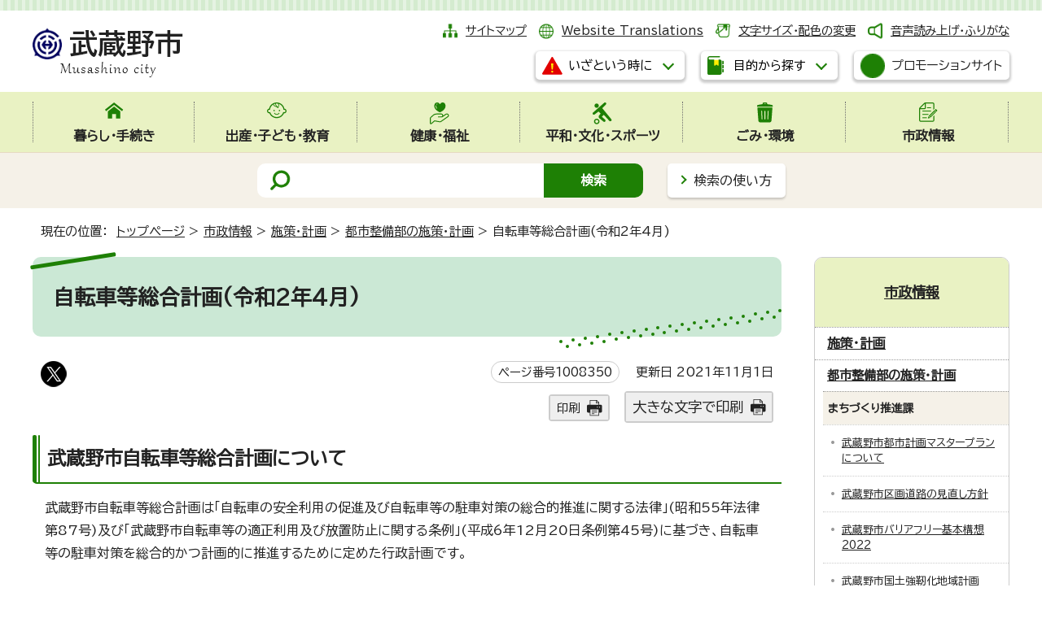

--- FILE ---
content_type: text/html
request_url: https://www.city.musashino.lg.jp/shiseijoho/shisaku_keikaku/toshiseibibu_shisaku_keikaku/1008350.html
body_size: 10350
content:
<!DOCTYPE html>
<html lang="ja">
<head prefix="og: http://ogp.me/ns# fb: http://ogp.me/ns/fb# article: http://ogp.me/ns/article#">
<meta charset="UTF-8">
<!-- Google tag (gtag.js) -->
<script async src="https://www.googletagmanager.com/gtag/js?id=G-5TZC6WRQNT"></script>
<script>
window.dataLayer = window.dataLayer || [];
function gtag(){dataLayer.push(arguments);}
gtag('js', new Date());

gtag('config', 'G-5TZC6WRQNT');
gtag('config', 'G-CHBGC9H3HM');
</script>
<script type="text/javascript">
(function(c,l,a,r,i,t,y){
c[a]=c[a]||function(){(c[a].q=c[a].q||[]).push(arguments)};
t=l.createElement(r);t.async=1;t.src="https://www.clarity.ms/tag/"+i;
y=l.getElementsByTagName(r)[0];y.parentNode.insertBefore(t,y);
})(window, document, "clarity", "script", "s3vg6oruy6");
</script>
<meta name="viewport" content="width=device-width,initial-scale=1.0,minimum-scale=1.0,maximum-scale=2.0,user-scalable=yes,viewport-fit-cover">
<title>自転車等総合計画(令和2年4月)｜武蔵野市公式ホームページ</title>
<meta name="keywords" content="武蔵野市,むさしの,Musashino">
<meta name="google-site-verification" content="4myqQYyCtnNybRjUKphkqBmCI1lmruTR9uqUsDfqVCc">
<!--[if lt IE 9]>
<script src="../../../_template_/_site_/_default_/_res/js/html5shiv-printshiv.min.js"></script>
<![endif]-->
<!-- ///// delete from here for internal contents ///// -->
<meta property="og:title" content="自転車等総合計画(令和2年4月)｜武蔵野市公式ホームページ">
<meta property="og:type" content="article">
<meta property="og:description" content="">
<meta property="og:url" content="https://www.city.musashino.lg.jp/shiseijoho/shisaku_keikaku/toshiseibibu_shisaku_keikaku/1008350.html">
<meta name="twitter:card" content="summary">
<meta name="twitter:site" content="@musashino_hope">
<meta property="og:image" content="https://www.city.musashino.lg.jp/_template_/_site_/_default_/_res/images/sns/ogimage.png">
<meta property="og:site_name" content="武蔵野市公式ホームページ">
<meta property="og:locale" content="ja_JP">
<!-- ///// delete up here for internal contents ///// -->
<meta name="meta-pankuzu" content="トップページ→市政情報→施策・計画→都市整備部の施策・計画→">
<meta name="modified_date" content="2021年11月1日">
<script src="../../../_template_/_site_/_default_/_res/js/jquery-3.5.1.min.js"></script>
<script>
//<!--
var FI = {};
FI.jQuery = jQuery.noConflict(true);
FI.smpcss = "../../../_template_/_site_/_default_/_res/design/default_smp.css?z";
FI.smpcss2 = "../../../_template_/_site_/_default_/_res/dummy.css";
//-->
</script>
<script src="../../../_template_/_site_/_default_/_res/js/smp.js?z"></script>
<script src="../../../_template_/_site_/_default_/_res/js/common.js" defer></script>
<script src="../../../_template_/_site_/_default_/_res/js/pagetop_fade.js" defer></script>
<script src="../../../_template_/_site_/_default_/_res/js/over.js" async></script>
<script src="../../../_template_/_site_/_default_/_res/js/articleall.js?z" async></script>
<script src="../../../_template_/_site_/_default_/_res/js/dropdown_menu.js?z" defer></script>
<script type="text/javascript">
//<!--
FI.musashino_info_data = {};
musashino_info = function(json) {
FI.musashino_info_data = json;
}
//-->
</script>
<script src="https://www.city.musashino.lg.jp/musasino_info.js"></script>
<script src="../../../_template_/_site_/_default_/_res/js/musasino_topics.js" defer></script>
<script src="../../../_template_/_site_/_default_/_res/js/topics_menu_auto.js" defer></script>
<script src="../../../_template_/_site_/_default_/_res/js/init.js"></script>
<script src="../../../_template_/_site_/_default_/_res/js/fm_util.js" async></script>
<link id="cmncss" href="../../../_template_/_site_/_default_/_res/design/default.css?z" rel="stylesheet" type="text/css" class="pconly">
<link id="printcss" href="../../../_template_/_site_/_default_/_res/print_dummy.css" rel="stylesheet" type="text/css" class="pconly">
<link id="bgcss" href="../../../_template_/_site_/_default_/_res/dummy.css" rel="stylesheet" type="text/css">
<script>
//<!--
var bgcss1 = "../../../_template_/_site_/_default_/_res/a.css";
var bgcss2 = "../../../_template_/_site_/_default_/_res/b.css";
var bgcss3 = "../../../_template_/_site_/_default_/_res/c.css";
var bgcss4 = "../../../_template_/_site_/_default_/_res/dummy.css";
// -->
</script>
<link rel="preconnect" href="https://fonts.googleapis.com">
<link rel="preconnect" href="https://fonts.gstatic.com" crossorigin>
<link href="https://fonts.googleapis.com/css2?family=BIZ+UDPGothic&display=swap" rel="stylesheet">
<script src="https://server4.musashino.ficsc.jp/musashino/pages/template/include/js/jquery.min.js"></script>
<script src="https://server4.musashino.ficsc.jp/musashino/pages/template/include/js/jquery_suggest.js"></script>
<script>
//<!--
var qzcjQuery = jQuery.noConflict(true);
//-->
</script>
<link href="https://server4.musashino.ficsc.jp/musashino/pages/template/include/css/suggest.css" rel="stylesheet" type="text/css">
<script>
//<!--
qzcjQuery(
function(){
qzcjQuery("#key").suggest(
"https://server4.musashino.ficsc.jp/musashino/js/suggest.htm",
{
delay:400,
minchars:1,
top:-1,
left:0,
width_adjust:-2,
autowidth: true,
datatype: "jsonp",
metachars:" +^!() \u3000,\""
}
);
}
);
qzcjQuery(
function(){
qzcjQuery("#key2").suggest(
"https://server4.musashino.ficsc.jp/musashino/js/suggest.htm",
{
delay:400,
minchars:1,
top:-1,
left:0,
width_adjust:-2,
autowidth: true,
datatype: "jsonp",
metachars:" +^!() \u3000,\""
}
);
}
);
qzcjQuery(
function(){
qzcjQuery("#key3").suggest(
"https://server4.musashino.ficsc.jp/musashino/js/suggest.htm",
{
delay:400,
minchars:1,
top:-1,
left:0,
width_adjust:-2,
autowidth: true,
datatype: "jsonp",
metachars:" +^!() \u3000,\""
}
);
}
);
//-->
</script>
<link rel="apple-touch-icon-precomposed" href="../../../_template_/_site_/_default_/_res/images/apple-touch-icon-precomposed.png">
<link rel="shortcut icon" href="../../../_template_/_site_/_default_/_res/favicon.ico">
<script id="pt_loader" src="../../../_template_/_site_/_default_/_res/js/ewbc.min.js"></script>
</head>
<body>
<noscript>
<p class="scriptmessage">当ホームページではjavascriptを使用しています。 javascriptの使用を有効にしなければ、一部の機能が正確に動作しない恐れがあります。お手数ですがjavascriptの使用を有効にしてください。</p>
</noscript>
<div id="wrapbg">
<div id="wrap">
<header id="headerbg" role="banner">
<div id="blockskip" class="pconly"><a href="#HONBUN">エンターキーを押すと、ナビゲーション部分をスキップし本文へ移動します。</a></div>
<div id="header" class="clearfix">
<div id="tlogo" class="clearfix">
<p><a href="https://www.city.musashino.lg.jp/"><img src="../../../_template_/_site_/_default_/_res/design/images/header/tlogo.png" alt="武蔵野市" width="185" height="63"></a></p>
</div>
<div id="util">
<div id="util1">
<ul class="clearfix">
<li class="sitemap"><a href="../../../sitemap.html">サイトマップ</a></li>
<li class="lang" lang="en"><a href="../../../foreigners/translations.html">Website Translations</a></li>
<li class="font pconly"><a href="../../../about/site_guide/moji.html">文字サイズ・配色の変更</a></li>
<li class="onsei"><a href="javascript:void(0);" id="pt_enable">音声読み上げ・ふりがな</a></li>
</ul>
</div>
<div id="dropdownmenu">
<ul>
<li class="scate scate7">
<button class="tismenu pconly" aria-expanded="false" aria-controls="list7"><span>いざという時に</span></button>
<div id="list7" class="navi" aria-hidden="true">
<div class="gnavilower clearfix">
<p class="gnavidetail">いざという時に</p>
<button class="gnaviclose pconly"><span>閉じる</span></button>
<!-- ▲▲▲ END gnavilower ▲▲▲ --></div>
<ul class="flexstyle1">
<li class="imglink"><a href="../../../kenko_fukushi/kenko_hoken/iryokikan/1041642/index.html"><img alt="" height="42" src="../../../_template_/_site_/_default_/_res/design/images/header/emer/emer_01.png" width="42" /> <span>休日診療</span></a></li>
<li class="imglink"><a href="../../../kenko_fukushi/kenko_hoken/iryokikan/1006140.html"><img alt="" height="42" src="../../../_template_/_site_/_default_/_res/design/images/header/emer/emer_02.png" width="42" /> <span>市内の医療機関(医科・歯科・調剤薬局)検索</span></a></li>
<li class="imglink"><a href="../../../kurashi_tetsuzuki/bosai_anzen/bosai_anzen_center_web/index.html"><img alt="" height="42" src="../../../_template_/_site_/_default_/_res/design/images/header/emer/emer_03.png" width="42" /> <span>防災安全情報</span></a></li>
<li class="imglink"><a href="../../../kurashi_tetsuzuki/bosai_anzen/bosai_anzen_center_web/saigai_taisei_hinan/1005950.html"><img alt="" height="42" src="../../../_template_/_site_/_default_/_res/design/images/header/emer/emer_04.png" width="42" /> <span>防災マップ・浸水予想区域</span></a></li>
<li class="imglink"><a href="../../../kurashi_tetsuzuki/bosai_anzen/bosai_anzen_center_web/johohasshin/1005940.html"><img alt="" height="42" src="../../../_template_/_site_/_default_/_res/design/images/header/emer/emer_05.png" width="42" /> <span>防災・安全メール</span></a></li>
<li class="imglink"><a href="https://www.jma.go.jp/bosai/warning/#area_type=class20s&area_code=1320300" target="_blank"><img alt="" height="42" src="../../../_template_/_site_/_default_/_res/design/images/header/emer/emer_06.png" width="42" /> <span>気象警報・注意報（気象庁）<img alt="外部リンク・新しいウィンドウで開きます" class="external" height="11" src="../../../_template_/_site_/_default_/_res/images/parts/newwin2.gif" width="12" /></span></a></li>
</ul>
<!-- ▲▲▲ END navi ▲▲▲ --></div>
</li>
<li class="scate scate8">
<button class="tismenu pconly" aria-expanded="false" aria-controls="list8"><span>目的から探す</span></button>
<div id="list8" class="navi" aria-hidden="true">
<div class="gnavilower clearfix">
<p class="gnavidetail">目的から探す</p>
<button class="gnaviclose pconly"><span>閉じる</span></button>
<!-- ▲▲▲ END gnavilower ▲▲▲ --></div>
<div class="container">
<div>
<ul class="flexstyle1"><li class="imglink"><a href="/kurashi_tetsuzuki/1048267.html"><img src="/_res/projects/default_project/_page_/001/000/001/useful/useful_11.png" alt="" width="95" height="90"><span>手続きガイド</span></a></li><li class="imglink"><a href="/kurashi_tetsuzuki/todokede_shomei/madoguchi/index.html"><img src="/_res/projects/default_project/_page_/001/000/001/useful/useful_01.png" alt="" width="95" height="90"><span>届出・証明の窓口</span></a></li><li class="imglink"><a href="/shinseisho/index.html"><img src="/_res/projects/default_project/_page_/001/000/001/useful/useful_02.png" alt="" width="95" height="90"><span>申請書・電子申請</span></a></li><li class="imglink"><a href="/kurashi_tetsuzuki/zeikin/index.html"><img src="/_res/projects/default_project/_page_/001/000/001/useful/useful_03.png" alt="" width="95" height="90"><span>税金</span></a></li><li class="imglink"><a href="/kurashi_tetsuzuki/kokuminkenkouhoken_kokuminnenkin/index.html"><img src="/_res/projects/default_project/_page_/001/000/001/useful/useful_04.png" alt="" width="95" height="90"><span>国民健康保険・国民年金</span></a></li><li class="imglink"><a href="/foreigners/index.html"><img src="/_res/projects/default_project/_page_/001/000/001/useful/useful_05.png" alt="" width="95" height="90"><span>For foreigners<br>外国人のかたへ</span></a></li><li class="imglink"><a href="/shussan_kodomo_kyoiku/kodomo_kosodate/index.html"><img src="/_res/projects/default_project/_page_/001/000/001/useful/useful_06.png" alt="" width="95" height="90"><span>子ども・子育て支援</span></a></li><li class="imglink"><a href="/kenko_fukushi/shogaisha_fukushi/index.html"><img src="/_res/projects/default_project/_page_/001/000/001/useful/useful_07.png" alt="" width="95" height="90"><span>障害者支援</span></a></li><li class="imglink"><a href="/kenko_fukushi/koureisha_fukushi/index.html"><img src="/_res/projects/default_project/_page_/001/000/001/useful/useful_08.png" alt="" width="95" height="90"><span>高齢者支援・介護</span></a></li><li class="imglink"><a href="/gomi_kankyo/gomi/index.html"><img src="/_res/projects/default_project/_page_/001/000/001/useful/useful_09.png" alt="" width="95" height="90"><span>ごみ・環境</span></a></li><li class="imglink"><a href="/kurashi_tetsuzuki/bosai_anzen/bosai_anzen_center_web/index.html"><img src="/_res/projects/default_project/_page_/001/000/001/useful/useful_10.png" alt="" width="95" height="90"><span>防災・安全</span></a></li><li class="imglink"><a href="/kurashi_tetsuzuki/sodan_komarigoto/index.html"><img src="/_res/projects/default_project/_page_/001/000/001/useful/useful_13.png" alt="" width="95" height="90"><span>暮らしの相談・困りごと</span></a></li></ul>
</div>
<div class="life">
<h2>ライフイベントから探す</h2><ul class="flexstyle1"><li class="imglink"><a href="/mokutekikarasagasu/life_event/shussan/index.html"><img src="/_res/projects/default_project/_page_/001/000/001/life/life_01.png" alt="" width="80" height="70"><span>出産</span></a></li><li class="imglink"><a href="/mokutekikarasagasu/life_event/nyuen_nyugaku/index.html"><img src="/_res/projects/default_project/_page_/001/000/001/life/life_02.png" alt="" width="80" height="70"><span>入園・入学</span></a></li><li class="imglink"><a href="/mokutekikarasagasu/life_event/seijin/index.html"><img src="/_res/projects/default_project/_page_/001/000/001/life/life_03.png" alt="" width="80" height="70"><span>成人</span></a></li><li class="imglink"><a href="/mokutekikarasagasu/life_event/shushoku_taishoku/index.html"><img src="/_res/projects/default_project/_page_/001/000/001/life/life_04.png" alt="" width="80" height="70"><span>就職・退職</span></a></li><li class="imglink"><a href="/mokutekikarasagasu/life_event/kekkon_rikon/index.html"><img src="/_res/projects/default_project/_page_/001/000/001/life/life_05.png" alt="" width="80" height="70"><span>結婚・離婚</span></a></li><li class="imglink"><a href="/mokutekikarasagasu/life_event/hikkoshi/index.html"><img src="/_res/projects/default_project/_page_/001/000/001/life/life_06.png" alt="" width="80" height="70"><span>引っ越し</span></a></li><li class="imglink"><a href="/mokutekikarasagasu/life_event/okuyami/index.html"><img src="/_res/projects/default_project/_page_/001/000/001/life/life_07.png" alt="" width="80" height="70"><span>おくやみ</span></a></li></ul>
</div>
<div>
<h2>施設案内</h2><ul class="flexstyle2"><li class="imglink"><a href="/shisetsu_annai/mubus/index.html"><img src="/_res/projects/default_project/_page_/001/000/001/shisetsu/shisetsu_01.png" alt="" width="40" height="35"><span>ムーバス</span></a></li><li class="imglink"><a href="/shisetsu_annai/churinjo/index.html"><img src="/_res/projects/default_project/_page_/001/000/001/shisetsu/shisetsu_02.png" alt="" width="40" height="35"><span>駐輪場</span></a></li><li class="imglink"><a href="/shisetsu_annai/musashinoshi_kanren/shiseicenter/index.html"><img src="/_res/projects/default_project/_page_/001/000/001/shisetsu/shisetsu_03.png" alt="" width="40" height="35"><span>市政センター</span></a></li><li class="imglink"><a href="/shisetsu_annai/1040461/index.html"><img src="/_res/projects/default_project/_page_/001/000/001/shisetsu/shisetsu_04.png" alt="" width="40" height="35"><span>図書館</span></a></li><li class="imglink"><a href="/shisetsu_annai/bunka_sports/suports_yagaikatsudo/1000606.html"><img src="/_res/projects/default_project/_page_/001/000/001/shisetsu/shisetsu_05.png" alt="" width="40" height="35"><span>武蔵野総合体育館</span></a></li><li class="imglink"><a href="/shisetsu_annai/musashinoshi_kanren/kurashi_seiso_kankyo/ecoresort/1030734.html"><img src="/_res/projects/default_project/_page_/001/000/001/shisetsu/shisetsu_06.png" alt="" width="40" height="35"><span>むさしのエコreゾート</span></a></li><li class="imglink"><a href="/shisetsu_annai/bunka_sports/index.html"><img src="/_res/projects/default_project/_page_/001/000/001/shisetsu/shisetsu_08.png" alt="" width="40" height="35"><span>スポーツ・文化・芸術</span></a></li><li class="imglink"><a href="/shisetsu_annai/index.html"><img src="/_res/projects/default_project/_page_/001/000/001/shisetsu/shisetsu_09.png" alt="" width="40" height="35"><span>施設案内</span></a></li><li class="imglink"><a href="/shisetsu_annai/searchbymap/index.html"><img src="/_res/projects/default_project/_page_/001/000/001/shisetsu/shisetsu_10.png" alt="" width="40" height="35"><span>地図から探す</span></a></li></ul>
</div>
<!-- ▲▲▲ END container ▲▲▲ --></div>
<!-- ▲▲▲ END navi ▲▲▲ --></div>
<!-- ▲▲▲ END scate ▲▲▲ --></li>
</ul>
<p class="btn"><a class="headerbtn" href="../../../shiseijoho/koho/1040647.html"><img alt="" height="30" src="../../../_template_/_site_/_default_/_res/design/images/header/cp.png" width="30"><span>プロモーションサイト</span></a></p>
<!-- ▲▲▲ END dropdownmenu ▲▲▲ --></div>
</div>
</div>
<hr class="hide">
<nav id="gnavibg" role="navigation" aria-label="メインメニュー">
<div id="gnavi">
<ul id="topscate" class="clearfix">
<li class="scate scate1">
<button class="tismenu pconly" aria-expanded="false" aria-controls="list1"><span>暮らし・手続き</span></button>
<div id="list1" class="navi" aria-hidden="true">
<div class="gnavilower clearfix">
<p class="gnavidetail"><a href="../../../kurashi_tetsuzuki/index.html">暮らし・手続き<span class="pconly">トップ</span></a></p>
<button class="gnaviclose pconly"><span>閉じる</span></button>
<!-- ▲▲▲ END gnavilower ▲▲▲ --></div>
<ul class="clearfix pconly">
<li><a href="/kurashi_tetsuzuki/1048267.html">手続きガイドをご利用ください</a></li>
<li><a href="/kurashi_tetsuzuki/bosai_anzen/index.html">防災・安全</a></li>
<li><a href="/kurashi_tetsuzuki/todokede_shomei/index.html">届出・証明</a></li>
<li><a href="/kurashi_tetsuzuki/zeikin/index.html">税金</a></li>
<li><a href="/kurashi_tetsuzuki/furusatonozei/index.html">武蔵野市ふるさと応援寄附(ふるさと納税)</a></li>
<li><a href="/kurashi_tetsuzuki/kokuminkenkouhoken_kokuminnenkin/index.html">国民健康保険・国民年金</a></li>
<li><a href="/kenko_fukushi/koureisha_fukushi/kokikoreishairyo/index.html">後期高齢者医療</a></li>
<li><a href="/kurashi_tetsuzuki/pet/index.html">ペットに関する手続き</a></li>
<li><a href="/kurashi_tetsuzuki/bus_churin_chusha_kotsuanzen/index.html">ムーバス・駐輪・駐車・交通安全</a></li>
<li><a href="/kurashi_tetsuzuki/doro/index.html">道路</a></li>
<li><a href="/kurashi_tetsuzuki/jutaku_shinchiku_zokaichiku/index.html">住宅・新築・増改築</a></li>
<li><a href="/kurashi_tetsuzuki/jogesuido/index.html">上下水道</a></li>
<li><a href="/kurashi_tetsuzuki/sodan_komarigoto/index.html">暮らしの相談・困りごと</a></li>
<li><a href="/kurashi_tetsuzuki/machizukuri/index.html">まちづくりに関する手続き等</a></li>
<li><a href="/kurashi_tetsuzuki/shigoto_sangyo/index.html">仕事・産業</a></li>
</ul>
<!-- ▲▲▲ END navi ▲▲▲ --></div>
<!-- ▲▲▲ END scate ▲▲▲ --></li>
<li class="scate scate2">
<button class="tismenu pconly" aria-expanded="false" aria-controls="list2"><span>出産・子ども・教育</span></button>
<div id="list2" class="navi" aria-hidden="true">
<div class="gnavilower clearfix">
<p class="gnavidetail"><a href="../../../shussan_kodomo_kyoiku/index.html">出産・子ども・教育<span class="pconly">トップ</span></a></p>
<button class="gnaviclose pconly"><span>閉じる</span></button>
<!-- ▲▲▲ END gnavilower ▲▲▲ --></div>
<ul class="clearfix pconly">
<li><a href="/shussan_kodomo_kyoiku/ninshin_shussan_boshihoken/index.html">妊娠・出産・母子保健</a></li>
<li><a href="/shussan_kodomo_kyoiku/kodomo_kosodate/index.html">子ども・子育て支援</a></li>
<li><a href="/shussan_kodomo_kyoiku/sho_chugakko/index.html">小・中学校</a></li>
<li><a href="/shussan_kodomo_kyoiku/seishonen/index.html">青少年健全育成</a></li>
<li><a href="/shussan_kodomo_kyoiku/kyoikuiinkai/index.html">教育委員会</a></li>
</ul>
<!-- ▲▲▲ END navi ▲▲▲ --></div>
<!-- ▲▲▲ END scate ▲▲▲ --></li>
<li class="scate scate3">
<button class="tismenu pconly" aria-expanded="false" aria-controls="list3"><span>健康・福祉</span></button>
<div id="list3" class="navi" aria-hidden="true">
<div class="gnavilower clearfix">
<p class="gnavidetail"><a href="../../../kenko_fukushi/index.html">健康・福祉<span class="pconly">トップ</span></a></p>
<button class="gnaviclose pconly"><span>閉じる</span></button>
<!-- ▲▲▲ END gnavilower ▲▲▲ --></div>
<ul class="clearfix pconly">
<li><a href="/kenko_fukushi/koureisha_fukushi/index.html">高齢者支援</a></li>
<li><a href="/kenko_fukushi/shogaisha_fukushi/index.html">障害者福祉</a></li>
<li><a href="/kenko_fukushi/seikatsu_fukushi/index.html">生活福祉</a></li>
<li><a href="/kenko_fukushi/chiiki_fukushi/index.html">地域福祉</a></li>
<li><a href="/kenko_fukushi/kenko_hoken/index.html">健康・保健</a></li>
<li><a href="/kenko_fukushi/1044309/index.html">福祉総合相談窓口・ひきこもり相談</a></li>
</ul>
<!-- ▲▲▲ END navi ▲▲▲ --></div>
<!-- ▲▲▲ END scate ▲▲▲ --></li>
<li class="scate scate4">
<button class="tismenu pconly" aria-expanded="false" aria-controls="list4"><span>平和・文化・スポーツ</span></button>
<div id="list4" class="navi" aria-hidden="true">
<div class="gnavilower clearfix">
<p class="gnavidetail"><a href="../../../heiwa_bunka_sports/index.html">平和・文化・スポーツ<span class="pconly">トップ</span></a></p>
<button class="gnaviclose pconly"><span>閉じる</span></button>
<!-- ▲▲▲ END gnavilower ▲▲▲ --></div>
<ul class="clearfix pconly">
<li><a href="/heiwa_bunka_sports/shiminkatsudo/index.html">市民活動</a></li>
<li><a href="/heiwa_bunka_sports/heiwa/index.html">平和施策</a></li>
<li><a href="/heiwa_bunka_sports/community_center/index.html">コミュニティセンター</a></li>
<li><a href="/heiwa_bunka_sports/geijutsu_bunka/index.html">芸術・文化</a></li>
<li><a href="/heiwa_bunka_sports/danjobyodosuisincenter/index.html">武蔵野市立男女平等推進センター</a></li>
<li><a href="/heiwa_bunka_sports/kokunai_kokusaikoryu/index.html">国内・国際交流／多文化共生</a></li>
<li><a href="/heiwa_bunka_sports/shogaigakushu_koza/index.html">生涯学習・各種講座</a></li>
<li><a href="/heiwa_bunka_sports/sports_taikengakushu/index.html">スポーツ・体験学習</a></li>
<li><a href="/heiwa_bunka_sports/shiminkaikan/index.html">市民会館について</a></li>
<li><a href="/heiwa_bunka_sports/furusatorekishikan/index.html">武蔵野ふるさと歴史館について</a></li>
<li><a href="/heiwa_bunka_sports/toshokan/index.html">図書館 お知らせ・動画</a></li>
<li><a href="/heiwa_bunka_sports/1050813/index.html">市内公共施設内の自習室</a></li>
</ul>
<!-- ▲▲▲ END navi ▲▲▲ --></div>
<!-- ▲▲▲ END scate ▲▲▲ --></li>
<li class="scate scate5">
<button class="tismenu pconly" aria-expanded="false" aria-controls="list5"><span>ごみ・環境</span></button>
<div id="list5" class="navi" aria-hidden="true">
<div class="gnavilower clearfix">
<p class="gnavidetail"><a href="../../../gomi_kankyo/index.html">ごみ・環境<span class="pconly">トップ</span></a></p>
<button class="gnaviclose pconly"><span>閉じる</span></button>
<!-- ▲▲▲ END gnavilower ▲▲▲ --></div>
<ul class="clearfix pconly">
<li><a href="/gomi_kankyo/gomi/index.html">ごみ・リサイクル</a></li>
<li><a href="/gomi_kankyo/shoene_eco/index.html">省エネ・エコ</a></li>
<li><a href="/gomi_kankyo/kogai_kankyobika/index.html">公害・環境美化</a></li>
<li><a href="/gomi_kankyo/midori_koen/index.html">みどり・公園</a></li>
<li><a href="/gomi_kankyo/nezumi_gaichu/index.html">ねずみ・害虫など</a></li>
<li><a href="/gomi_kankyo/yaseichoju/index.html">野生鳥獣・外来種(植物)について</a></li>
</ul>
<!-- ▲▲▲ END navi ▲▲▲ --></div>
<!-- ▲▲▲ END scate ▲▲▲ --></li>
<li class="scate scate6">
<button class="tismenu pconly" aria-expanded="false" aria-controls="list6"><span>市政情報</span></button>
<div id="list6" class="navi" aria-hidden="true">
<div class="gnavilower clearfix">
<p class="gnavidetail"><a href="../../../shiseijoho/index.html">市政情報<span class="pconly">トップ</span></a></p>
<button class="gnaviclose pconly"><span>閉じる</span></button>
<!-- ▲▲▲ END gnavilower ▲▲▲ --></div>
<ul class="clearfix pconly">
<li><a href="/shiseijoho/musashino_profile/index.html">市のプロフィール</a></li>
<li><a href="/shiseijoho/shicho/index.html">こんにちは市長です</a></li>
<li><a href="/shiseijoho/soshiki/index.html">市の組織</a></li>
<li><a href="/shiseijoho/koho/index.html">広報</a></li>
<li><a href="/shiseijoho/shisaku_keikaku/index.html">施策・計画</a></li>
<li><a href="/shiseijoho/ikenboshu_enquete/index.html">意見募集・アンケート</a></li>
<li><a href="/shiseijoho/shisei_siryo/index.html">市政資料</a></li>
<li><a href="/shiseijoho/tokeishiryo/index.html">統計資料</a></li>
<li><a href="/opendata/index.html">オープンデータ</a></li>
<li><a href="/shiseijoho/suitojimu/index.html">出納事務</a></li>
<li><a href="/shiseijoho/zaisei/index.html">財政</a></li>
<li><a href="/shiseijoho/shingikai/index.html">審議会</a></li>
<li><a href="/shiseijoho/reiki_sosho_gian/index.html">例規・訴訟・議案</a></li>
<li><a href="/shiseijoho/gyoseiiinkai/index.html">行政委員会</a></li>
<li><a href="/shiseijoho/senkyo/index.html">選挙</a></li>
<li><a href="/shiseijoho/keiyaku_nyusatsu/index.html">契約・入札情報</a></li>
<li><a href="/shiseijoho/jinji_saiyo/index.html">人事・職員採用</a></li>
<li><a href="/shiseijoho/johokokai_kojinjohohogo/index.html">情報公開・個人情報保護</a></li>
</ul>
<!-- ▲▲▲ END navi ▲▲▲ --></div>
<!-- ▲▲▲ END scate ▲▲▲ --></li>
<!-- ▲▲▲ END topscate ul▲▲▲ --></ul>
</div>
</nav>
<hr class="hide">
<div id="sitesearchbg">
<div id="sitesearch">
<form id="search" name="search" action="https://server4.musashino.ficsc.jp/musashino/search.htm?key=a&tgt=search.htm" method="get">
<label for="key"><img src="../../../_template_/_site_/_default_/_res/design/images/top/mark_search.png" width="28" height="30" alt="サイト内検索"></label>
<input name="key" id="key" type="text" value="" autocomplete="off"><input type="submit" value="検索" id="sitebtn">
</form>
<p class="howsearch pconly"><a href="../../../about/site_guide/search.html">検索の使い方</a></p>
</div>
</div>
</header>
<hr class="hide">
<nav id="tpath" role="navigation" aria-label="現在の位置">
<p>現在の位置：&nbsp;
<a href="../../../index.html">トップページ</a> &gt;
<a href="../../../shiseijoho/index.html">市政情報</a> &gt;
<a href="../../../shiseijoho/shisaku_keikaku/index.html">施策・計画</a> &gt;
<a href="../../../shiseijoho/shisaku_keikaku/toshiseibibu_shisaku_keikaku/index.html">都市整備部の施策・計画</a> &gt;
自転車等総合計画(令和2年4月)
</p>
</nav>
<hr class="hide">
<div id="pagebody" class="clearfix lnaviright">
<p class="skip"><a id="HONBUN">ここから本文です。</a></p>
<main role="main">
<article id="content">
<div id="voice">
<h1>自転車等総合計画(令和2年4月)</h1>
<div class="box">
<div class="sns rs_skip">
<div id="tw"><a href="https://twitter.com/intent/tweet?text=%E8%87%AA%E8%BB%A2%E8%BB%8A%E7%AD%89%E7%B7%8F%E5%90%88%E8%A8%88%E7%94%BB%28%E4%BB%A4%E5%92%8C2%E5%B9%B44%E6%9C%88%29%ef%bd%9c%E6%AD%A6%E8%94%B5%E9%87%8E%E5%B8%82%E5%85%AC%E5%BC%8F%E3%83%9B%E3%83%BC%E3%83%A0%E3%83%9A%E3%83%BC%E3%82%B8&url=https%3A%2F%2Fwww.city.musashino.lg.jp%2Fshiseijoho%2Fshisaku_keikaku%2Ftoshiseibibu_shisaku_keikaku%2F1008350.html" target="_blank"><img alt="このページの情報をXでポストできます" height="32" src="/_template_/_site_/_default_/_res/images/sns/post.png" width="32"></a></div>
</div>
<p class="update">
<span class="idnumber">ページ番号1008350</span>　
更新日
2021年11月1日
</p>
<p class="printbtn pconly"><span class="print"><a href="javascript:void(0);" onclick="print(); return false;">印刷</a></span>　<span class="printl"><a href="javascript:void(0);" onclick="printData(); return false;">大きな文字で印刷</a></span></p>
<!-- ▲▲▲ END box ▲▲▲ --></div>
<h2>武蔵野市自転車等総合計画について</h2>
<p>武蔵野市自転車等総合計画は「自転車の安全利用の促進及び自転車等の駐車対策の総合的推進に関する法律」(昭和55年法律第87号)及び「武蔵野市自転車等の適正利用及び放置防止に関する条例」(平成6年12月20日条例第45号)に基づき、自転車等の駐車対策を総合的かつ計画的に推進するために定めた行政計画です。</p>
<h3>令和2年4月改定について</h3>
<p>前計画の改定（平成27年4月）から5年が経過したため、これまでの実績や課題を整理し、武蔵野市自転車等駐車対策協議会において検討を行って取りまとめました。</p>
<h4>計画期間</h4>
<p>令和2年度から令和7年度までの6年間</p>
<h4>主な改定点</h4>
<ul>
<li>今後の利用状況や人口予測を踏まえた整備目標台数の考え方</li>
<li>自転車駐車場の更なる有効活用に向けた、定期・一時利用区分や利用料金、定期使用期限の適正化</li>
<li>自転車活用推進法を踏まえた、災害時や健康増進における活用方法の設定</li>
</ul>
<h4>基本理念</h4>
<p>歩行者・自転車・自動車の秩序ある共存を実現するため、だれもが安全かつ快適に利用することができる自転車利用環境の整備を推進する。&nbsp;</p>
<h4>自転車駐車場の整備目標台数の見直しについて</h4>
<p>現計画では、前計画（平成26年度基準）の整備目標台数を適用しておりますが、前計画における整備目標台数は平成18年度および19年度当時の停留台数から算出しています。当時と比較すると近年では停留台数は減少し、その後横ばいとなっており、整備目標台数の見直しについて検討していました。令和3年度第1回武蔵野市自転車等駐車対策協議会（令和3年10月29日開催）での整備目標台数の見直しについての議論等を経て、今後は令和元年度基準の整備目標台数を適用することといたしました。</p>
<table class="w40">
<caption>令和元年度基準の整備目標台数</caption>
<thead>
</thead>
<tbody>
<tr>
<th scope="row">吉祥寺駅</th>
<td>
<p class="textright">12,600台</p>
</td>
</tr>
<tr>
<th scope="row">三鷹駅北口</th>
<td>
<p class="textright">7,100台</p>
</td>
</tr>
<tr>
<th scope="row">武蔵境駅</th>
<td>
<p class="textright">9,400台</p>
</td>
</tr>
</tbody>
</table>
<table class="w60">
<caption>駅別・エリア別整備目標台数の配分</caption>
<thead>
<tr>
<th scope="row">
<p class="textcenter"></p>
</th>
<th scope="col">
<p class="textcenter">吉祥寺駅</p>
</th>
<th scope="col">
<p class="textcenter">三鷹駅北口</p>
</th>
<th scope="col">
<p class="textcenter">武蔵境駅</p>
</th>
</tr>
</thead>
<tbody>
<tr>
<th scope="row">
<p class="textcenter">北東</p>
</th>
<td>
<p class="textright">3,643台</p>
</td>
<td>
<p class="textright">2,001台</p>
</td>
<td>
<p class="textright">874台</p>
</td>
</tr>
<tr>
<th scope="row">
<p class="textcenter">北西</p>
</th>
<td>
<p class="textright">3,786台</p>
</td>
<td>
<p class="textright">4,992台</p>
</td>
<td>
<p class="textright">3,619台</p>
</td>
</tr>
<tr>
<th scope="row">
<p class="textcenter">南東</p>
</th>
<td>
<p class="textright">1,533台</p>
</td>
<td>
<p class="textright">58台</p>
</td>
<td>
<p class="textright">1,411台</p>
</td>
</tr>
<tr>
<th scope="row">
<p class="textcenter">南西</p>
</th>
<td>
<p class="textright">3,638台</p>
</td>
<td>
<p class="textright">50台</p>
</td>
<td>
<p class="textright">3,496台</p>
</td>
</tr>
<tr>
<th scope="row">
<p class="textcenter">合計</p>
</th>
<td>
<p class="textright">12,600台</p>
</td>
<td>
<p class="textright">7,100台</p>
</td>
<td>
<p class="textright">9,400台</p>
</td>
</tr>
</tbody>
</table>
<p>（注意）合計台数は、端数処理の関係で、エリア別台数の合計と合わないことがあります。&nbsp;</p>
<div class="articleall">
<h2 class="kanren minus">添付ファイル</h2>
<ul class="objectlink">
<li class="pdf">
<a href="../../../_res/projects/default_project/_page_/001/008/350/jitenshakeikaku-r0204.pdf" target="_blank">自転車等総合計画(令和2年4月) （PDF 6.9MB）<img src="../../../_template_/_site_/_default_/_res/images/parts/newwin1.gif" alt="新しいウィンドウで開きます" width="12" height="11" class="external" /></a>
</li>
<li class="pdf">
<a href="../../../_res/projects/default_project/_page_/001/008/350/r0204gaiyoujitenshakeikaku.pdf" target="_blank">自転車等総合計画(令和2年4月)の概要 （PDF 334.1KB）<img src="../../../_template_/_site_/_default_/_res/images/parts/newwin1.gif" alt="新しいウィンドウで開きます" width="12" height="11" class="external" /></a>
</li>
</ul>
</div>
<div class="plugin pconly">
<p>PDFファイルをご覧いただくには、Adobe Readerが必要です。お持ちでない方は<a href="http://get.adobe.com/jp/reader/" target="_blank">アドビシステムズ社のサイト（新しいウィンドウ）</a>からダウンロード（無料）してください。</p>
</div>
<div id="pagequest">
<h2>より良いウェブサイトにするために、ページのご感想をお聞かせください</h2>

<form accept-charset="UTF-8" action="https://www.city.musashino.lg.jp/cgi-bin/quick-enquetes/G00900400" method="post"><input name="confirming" type="hidden" value="false" /> <input name="page_title" type="hidden" value="自転車等総合計画(令和2年4月)" /> <input name="page_url" type="hidden" value="https://www.city.musashino.lg.jp/shiseijoho/shisaku_keikaku/toshiseibibu_shisaku_keikaku/1008350.html" />
<fieldset><legend>このページについてご意見をお聞かせください</legend> <input id="field1-radio0" name="fields[1][radio]" type="radio" value="わかりやすかった" /><label for="field1-radio0">わかりやすかった</label> <input id="field1-radio1" name="fields[1][radio]" type="radio" value="わかりにくかった" /><label for="field1-radio1">わかりにくかった</label></fieldset>

<p><label for="field2-textarea"><strong>具体的な理由を記入してください（200字以内）</strong></label><br>
<textarea cols="50" id="field2-textarea" name="fields[2][textarea]" onblur="if(this.value==''){this.value=this.defaultValue}" onfocus="if(this.value==this.defaultValue){this.value=''}" rows="5">この欄に入力されても回答いたしませんので、ご了承ください。また、個人情報などは入力しないでください。</textarea></p>

<p class="textcenter"><button name="action" type="submit" value="next">送信</button></p>
</form>
</div>
<div id="reference">
<h2><span>このページに関する</span>お問い合わせ</h2>
<p><strong><span class="division">都市整備部　交通企画課</span>自転車対策係</strong><br>〒180-8777　東京都武蔵野市緑町2-2-28<br>電話番号：0422-60-1860　ファクス番号：0422-51-9245<br><a class="mail" href="https://www.city.musashino.lg.jp/cgi-crm/CRM030/CRM030_001/G00900400/1008350">お問い合わせは専用フォームをご利用ください。</a></p>
</div>
</div>
</article>
</main>
<hr class="hide">
<nav id="lnavi" role="navigation" aria-labelledby="localnav">
<div id="menubg">
<div id="menu" class="articleall">
<h2 id="localnav" class="plus"><a href="../../../shiseijoho/index.html">市政情報</a></h2>
<h3><a href="../../../shiseijoho/shisaku_keikaku/index.html">施策・計画</a></h3>
<h4><a href="../../../shiseijoho/shisaku_keikaku/toshiseibibu_shisaku_keikaku/index.html">都市整備部の施策・計画</a></h4>
<h5 class="separator">まちづくり推進課</h5>
<ul class="lmenu">
<li><a href="../../../shiseijoho/shisaku_keikaku/toshiseibibu_shisaku_keikaku/machizukuri/toshikeikaku_masterplan/index.html">武蔵野市都市計画マスタープランについて</a></li>
<li><a href="../../../shiseijoho/shisaku_keikaku/toshiseibibu_shisaku_keikaku/1018942.html">武蔵野市区画道路の見直し方針</a></li>
<li><a href="../../../shiseijoho/shisaku_keikaku/toshiseibibu_shisaku_keikaku/1035396.html">武蔵野市バリアフリー基本構想2022</a></li>
<li><a href="../../../shiseijoho/shisaku_keikaku/toshiseibibu_shisaku_keikaku/kokudokyojinka_chiikikeikaku/index.html">武蔵野市国土強靭化地域計画</a></li>
<li><a href="../../../shiseijoho/shisaku_keikaku/toshiseibibu_shisaku_keikaku/machizukuri/index.html">まちづくり</a></li>
<li><a href="../../../shiseijoho/shisaku_keikaku/toshiseibibu_shisaku_keikaku/1053077/index.html">外環道路</a></li>
</ul>
<h5 class="separator">吉祥寺まちづくり事務所</h5>
<ul class="lmenu">
<li><a href="../../../shiseijoho/shisaku_keikaku/toshiseibibu_shisaku_keikaku/kichijoji_machizukuri/index.html">吉祥寺のまちづくり</a></li>
<li><a href="../../../shiseijoho/shisaku_keikaku/toshiseibibu_shisaku_keikaku/kichijoji_granddesign/index.html">吉祥寺グランドデザイン</a></li>
<li><a href="../../../shiseijoho/shisaku_keikaku/toshiseibibu_shisaku_keikaku/1040902/index.html">NEXT吉祥寺</a></li>
</ul>
<h5 class="separator">交通企画課</h5>
<ul class="lmenu">
<li><a href="../../../shiseijoho/shisaku_keikaku/toshiseibibu_shisaku_keikaku/1033941.html">第11次武蔵野市交通安全計画(令和3年9月)</a></li>
<li><a href="../../../shiseijoho/shisaku_keikaku/toshiseibibu_shisaku_keikaku/1028441.html">武蔵野市地域公共交通網形成計画(令和2年3月)</a></li>
<li><a href="../../../shiseijoho/shisaku_keikaku/toshiseibibu_shisaku_keikaku/1016300.html">自転車走行環境づくり推進計画(平成29年)</a></li>
<li class="choice">自転車等総合計画(令和2年4月)</li>
<li><a href="../../../shiseijoho/shisaku_keikaku/toshiseibibu_shisaku_keikaku/1005609.html">武蔵野市景観道路計画（令和5年3月）</a></li>
<li><a href="../../../shiseijoho/shisaku_keikaku/toshiseibibu_shisaku_keikaku/barrierfree_jigyokeikaku/index.html">武蔵野市バリアフリー道路特定事業計画</a></li>
</ul>
<h5 class="separator">住宅対策課</h5>
<ul class="lmenu">
<li><a href="../../../shiseijoho/shisaku_keikaku/toshiseibibu_shisaku_keikaku/1044354.html">武蔵野市マンション管理適正化推進計画</a></li>
<li><a href="../../../shiseijoho/shisaku_keikaku/toshiseibibu_shisaku_keikaku/1040875/index.html">武蔵野市あんしん住まい推進協議会</a></li>
<li><a href="../../../shiseijoho/shisaku_keikaku/toshiseibibu_shisaku_keikaku/1032172.html">第四次住宅マスタープラン（空家等対策計画を含む）</a></li>
<li><a href="../../../shiseijoho/shisaku_keikaku/toshiseibibu_shisaku_keikaku/1026499.html">第四次住宅マスタープランの改定について</a></li>
<li><a href="../../../shiseijoho/shisaku_keikaku/toshiseibibu_shisaku_keikaku/1014323.html">武蔵野市公営住宅等長寿命化計画</a></li>
<li><a href="../../../shiseijoho/shisaku_keikaku/toshiseibibu_shisaku_keikaku/1008360.html">分譲マンション実態調査（平成24年度）</a></li>
<li><a href="../../../shiseijoho/shisaku_keikaku/toshiseibibu_shisaku_keikaku/1008361.html">東京都地域住宅計画</a></li>
<li><a href="../../../shiseijoho/shisaku_keikaku/toshiseibibu_shisaku_keikaku/1018896.html">耐震化緊急促進アクションプログラム</a></li>
</ul>
<h5 class="separator">建築指導課</h5>
<ul class="lmenu">
<li><a href="../../../shiseijoho/shisaku_keikaku/toshiseibibu_shisaku_keikaku/1008363.html">耐震改修促進計画(第2回改定版)令和3年度～令和7年度</a></li>
</ul>
<h5 class="separator">道路管理課</h5>
<ul class="lmenu">
<li><a href="../../../shiseijoho/shisaku_keikaku/toshiseibibu_shisaku_keikaku/1018773.html">武蔵野市道路総合管理計画</a></li>
</ul>
</div>
</div>
</nav>
</div>
<hr class="hide">
<aside id="guidebg">
<div id="guide">
<p class="pagetop"><a href="#wrap"><img src="../../../_template_/_site_/_default_/_res/design/images/page/mark_pagetop.png" alt="ページトップへ" width="106" height="106"></a></p>
<ul>
<li><a href="javascript:history.back();" class="pageback">前のページへ戻る</a></li>
<li><a href="../../../index.html" class="pagehome">トップページへ戻る</a></li>
</ul>
</div>
</aside>
<hr class="hide">
<nav id="jssmpbtmnavi" class="smponly">
<ul>
<li id="jssmpbtmnavi01"></li>
<li id="jssmpbtmnavi02"></li>
<li id="jssmpbtmnavi03"></li>
<li id="jssmpbtmnavi04"><a href="../../../event_calendar.html"><span>イベント</span></a></li>
</ul>
<!-- ▲▲▲ END jssmpbtmnavi ▲▲▲ --></nav>
<hr class="hide">
<footer role="contentinfo">
<div id="toptopicsbg">
<!-- ▲▲▲ END toptopicsbg ▲▲▲ --></div>
<div id="footerbg" class="clearfix pattern5">
<div id="footer" class="clearfix">
<div class="left">
<h2>武蔵野市役所</h2>
<div id="add" class="clearfix">
<address>
〒180-8777　東京都武蔵野市緑町2-2-28<br>
代表電話番号：0422-51-5131<br>
</address>
<p>
閉庁日：土曜日・日曜日、祝休日、年末年始（12月29日から1月3日まで）<br>
受付時間：午前8時30分から午後5時まで<br>
法人番号：8000020132039（<a href="../../../shiseijoho/musashino_profile/houjin_bangou.html">法人番号について</a>）
</p>
<!-- ▲▲▲ END add ▲▲▲ --></div>
</div>
<div class="right">
<div id="addlink">
<ul>
<li class="imglink"><a href="../../../shisetsu_annai/musashinoshi_kanren/shiyakusho.html">市役所への<br>行き方</a></li>
<li class="imglink"><a href="../../../shiseijoho/soshiki/choshakanri/1010853.html">市役所庁舎の<br>ご案内</a></li>
<li class="imglink"><a href="../../../shiseijoho/soshiki/kakuka/index.html">各課の<br>仕事・連絡先</a></li>
</ul>
<!-- ▲▲▲ END addlink ▲▲▲ --></div>
<dl><dt><p>人口と世帯</p><span class="data">令和8年1月1日現在</span></dt><dd><p>総人口<span class="num">147,958</span>人</p><p>世帯数<span class="num">79,598</span>世帯</p><p class="link"><a href="/shiseijoho/tokeishiryo/jinkotokei/index.html">人口統計</a></p></dd></dl>
</div>
</div>
</div>
<hr class="hide">
<div id="footernavi" class="clearfix">
<ul>
<li><a href="../../../about/1000036.html">このサイトについて</a></li>
<li><a href="../../../shiseijoho/johokokai_kojinjohohogo/kojinjohohogo/1025312.html">個人情報の取り扱い</a></li>
<li><a href="../../../about/site_guide/index.html">サイトの利用ガイド</a></li>
<li><a href="../../../about/iken.html">ご意見・問い合わせ</a></li>
<li><a href="../../../about/1000039.html">携帯電話版</a></li>
</ul>
</div>
<div id="copy">
<p lang="en">Copyright &copy; Musashino-city. All rights Reserved.</p>
</div>
</footer>
</div>
</div>
<img src="https://server4.musashino.ficsc.jp/musashino/log.gif" alt="" width="1" height="1" class="log">
<!-- xmldata for linkcheck start
<linkdata>
<pageid>1008350</pageid>
<pagetitle>自転車等総合計画(令和2年4月)</pagetitle>
<pageurl>https://www.city.musashino.lg.jp/shiseijoho/shisaku_keikaku/toshiseibibu_shisaku_keikaku/1008350.html</pageurl>
<device>p</device>
<groupid>G00900400</groupid>
<groupname>都市整備部　交通企画課</groupname>
<linktitle></linktitle>
<linkurl></linkurl>
</linkdata>
xmldata for linkcheck end  -->
</body>
</html>


--- FILE ---
content_type: text/css
request_url: https://www.city.musashino.lg.jp/_template_/_site_/_default_/_res/map.css?a
body_size: 1829
content:
@charset "utf-8";
/*==============================================================================
	地図から探す
==============================================================================*/
#map{
	margin:20px auto 20px auto;
	width:100%;
}
#map input{
	vertical-align:middle;
}
/*------------------------------------------------------------------------------
　カテゴリ
------------------------------------------------------------------------------*/
#mapcategory{
	display: flex;
}
.mapcate1,.mapcate2,.mapcate3,.mapcate4,.mapcate5,.mapcate6,.mapcate7,.mapcate8,.mapcate9,.mapcate10,
.mapcate11,.mapcate12,.mapcate13,.mapcate14,.mapcate15,.mapcate16,.mapcate17,.mapcate18,.mapcate19,.mapcate20{
	width:100%;
}
.mapcate1:after,.mapcate2:after,.mapcate3:after,.mapcate4:after,.mapcate5:after,.mapcate6:after,.mapcate7:after,.mapcate8:after,.mapcate9:after,.mapcate10:after,
.mapcate11:after,.mapcate12:after,.mapcate13:after,.mapcate14:after,.mapcate15:after,.mapcate16:after,.mapcate17:after,.mapcate18:after,.mapcate19:after,.mapcate20:after{
    content:""; 
    display:block; 
    clear:both;
}
#mappage{
	margin:0px 0px 0px 0px;
	padding:0px 0px 0px 10px;
	width:calc(100% - 190px);
	background:none;
	list-style-type:none;
	box-sizing: border-box;
}
#mapcate{
	display: flex;
	flex-wrap: wrap;
}
/* 見出し
------------------------------------------------------------------------------*/
#content2 #mapcategory h2{
	margin:0px;
	padding:35px 5px 20px 5px;
	box-sizing: border-box;
	width:190px;
	background:none;
	border:none;
	text-align:center;
	box-shadow:none;
	border-radius:0;
}
#content2 #mapcategory h2::after,
#content2 #mapcategory h2::before{
	content:none;
}
#content2 #mapcategory h2.cate1{
	background:#D6ECDA;
	border-top:4px solid #38A348;
}
#content2 #mapcategory h2.cate2{
	background:#FDE5CD;
	border-top:4px solid #F67F09;
}
#content2 #mapcategory h2.cate3{
	background:#E0DAF4;
	border-top:4px solid #694DCA;
}
#content2 #mapcategory h2.cate4{
	background:#D9ECF5;
	border-top:4px solid #47A3D1;
}
#content2 #mapcategory h2.cate5{
	background:#EEE3F5;
	border-top:4px solid #A975D0;
}
#content2 #mapcategory h2.cate6{
	background:#E8F4DD;
	border-top:4px solid #91C75A;
}
#content2 #mapcategory h2.cate7{
	background:#FEE1E1;
	border-top:4px solid #FC6D6D;
}
#content2 #mapcategory h2.cate8{
	background:#FFF1CB;
	border-top:4px solid #FFB900;
}
#content2 #mapcategory h2.cate9{
	background:#FEE1E1;
	border-top:4px solid #FB2828;
}
#content2 #mapcategory h2.cate10{
	background:#E0D6EB;
	border-top:4px solid #663399;
}
#content2 #mapcategory h2.cate11{
	background:#EBEBD6;
	border-top:4px solid #999933;
}
#content2 #mapcategory h2.cate12{
	background:#D6E0EB;
	border-top:4px solid #336699;
}
#content2 #mapcategory h2.cate13{
	background:#D6E0CC;
	border-top:4px solid #336600;
}
#content2 #mapcategory h2.cate14{
	background:#FFE0D6;
	border-top:4px solid #FF6633;
}
#content2 #mapcategory h2.cate15{
	background:#EBD6E0;
	border-top:4px solid #993366;
}
#content2 #mapcategory h2.cate16{
	background:#FFD6CC;
	border-top:4px solid #FF3300;
}
#content2 #mapcategory h2.cate17{
	background:#F5F5CC;
	border-top:4px solid #CCCC00;
}
#content2 #mapcategory h2.cate18{
	background:#CCE0E0;
	border-top:4px solid #006666;
}
#content2 #mapcategory h2.cate19{
	background:#CCE0FF;
	border-top:4px solid #0066FF;
}
#content2 #mapcategory h2.cate20{
	background:#F5EBCC;
	border-top:4px solid #CC9900;
}
/* メニュー
------------------------------------------------------------------------------*/
#content2 #mapcate p{
	margin:0px 0px 10px 0px;
	padding:0px;
	width: calc(100% / 5);
}
#content2 #mapcate p a{
	margin:0px 0px 0px 7px;
	padding:8px 5px;
	display:block;
	color:#000;
	font-size:95%;
	border-bottom:1px solid #CCC;
	border-right:1px solid #CCC;
	text-decoration:none;
	height: 100%;
	line-height: 1.2;
	box-sizing: border-box;
}
#content2 #mapcate p a.ca1{
	background:#D6ECDA;
	border-left:4px solid #38A348;
}
#content2 #mapcate p a.ca2{
	background:#FDE5CD;
	border-left:4px solid #F67F09;
}
#content2 #mapcate p a.ca3{
	background:#E0DAF4;
	border-left:4px solid #694DCA;
}
#content2 #mapcate p a.ca4{
	background:#D9ECF5;
	border-left:4px solid #47A3D1;
}
#content2 #mapcate p a.ca5{
	background:#EEE3F5;
	border-left:4px solid #A975D0;
}
#content2 #mapcate p a.ca6{
	background:#E8F4DD;
	border-left:4px solid #91C75A;
}
#content2 #mapcate p a.ca7{
	background:#FEE1E1;
	border-left:4px solid #FC6D6D;
}
#content2 #mapcate p a.ca8{
	background:#FFF1CB;
	border-left:4px solid #FFB900;
}
#content2 #mapcate p a.ca9{
	background:#FEE1E1;
	border-left:4px solid #FB2828;
}
#content2 #mapcate p a.ca10{
	background:#E0D6EB;
	border-left:4px solid #663399;
}
#content2 #mapcate p a.ca11{
	background:#EBEBD6;
	border-left:4px solid #999933;
}
#content2 #mapcate p a.ca12{
	background:#D6E0EB;
	border-left:4px solid #336699;
}
#content2 #mapcate p a.ca13{
	background:#D6E0CC;
	border-left:4px solid #336600;
}
#content2 #mapcate p a.ca14{
	background:#FFE0D6;
	border-left:4px solid #FF6633;
}
#content2 #mapcate p a.ca15{
	background:#EBD6E0;
	border-left:4px solid #993366;
}
#content2 #mapcate p a.ca16{
	background:#FFD6CC;
	border-left:4px solid #FF3300;
}
#content2 #mapcate p a.ca17{
	background:#F5F5CC;
	border-left:4px solid #CCCC00;
}
#content2 #mapcate p a.ca18{
	background:#CCE0E0;
	border-left:4px solid #006666;
}
#content2 #mapcate p a.ca19{
	background:#CCE0FF;
	border-left:4px solid #0066FF;
}
#content2 #mapcate p a.ca20{
	background:#F5EBCC;
	border-left:4px solid #CC9900;
}
/*------------------------------------------------------------------------------
　サブカテゴリ
------------------------------------------------------------------------------*/
#mapdetail{
	margin-bottom:20px;
	width:100%;
	clear:both;
	box-sizing:border-box;
}
#mapdetail:after{
    content:""; 
    display:block; 
    clear:both;
}
/* カテゴリによって異なるボーダーの色
------------------------------------------------------------------------------*/
.mapdetail1{  border:5px solid #D6ECDA;}
.mapdetail2{  border:5px solid #FDE5CD;}
.mapdetail3{  border:5px solid #E0DAF4;}
.mapdetail4{  border:5px solid #D9ECF5;}
.mapdetail5{  border:5px solid #EEE3F5;}
.mapdetail6{  border:5px solid #E8F4DD;}
.mapdetail7{  border:5px solid #FEE1E1;}
.mapdetail8{  border:5px solid #FFF1CB;}
.mapdetail9{  border:5px solid #FEE1E1;}
.mapdetail10{ border:5px solid #E0D6EB;}
.mapdetail11{ border:5px solid #EBEBD6;}
.mapdetail12{ border:5px solid #D6E0EB;}
.mapdetail13{ border:5px solid #D6E0CC;}
.mapdetail14{ border:5px solid #FFE0D6;}
.mapdetail15{ border:5px solid #EBD6E0;}
.mapdetail16{ border:5px solid #FFD6CC;}
.mapdetail17{ border:5px solid #F5F5CC;}
.mapdetail18{ border:5px solid #CCE0E0;}
.mapdetail19{ border:5px solid #CCE0FF;}
.mapdetail20{ border:5px solid #F5EBCC;}
/* サブカテゴリ
------------------------------------------------------------------------------*/
#content2 #mapdetail p{
	margin:0px 3px 3px 0px;
	padding:0px;
	width:calc(100% / 4 - 10px);
	display:block;
	float:left;
	color:#000;
	font-size:95%;
	line-height:1.2;
	display:inline;
}
#content2 #mapdetail p input{
	margin:3px 5px 3px 3px;
	padding:0px;
}
#mapsubcate1,#mapsubcate2,#mapsubcate3,#mapsubcate4,#mapsubcate5,#mapsubcate6,#mapsubcate7,#mapsubcate8,#mapsubcate9,#mapsubcate10,
#mapsubcate11,#mapsubcate12,#mapsubcate13,#mapsubcate14,#mapsubcate15,#mapsubcate16,#mapsubcate17,#mapsubcate18,#mapsubcate19,#mapsubcate20{
	padding:8px 8px 5px 8px;
	width:100%;
	box-sizing:border-box;
}
#mapsubcate1:after,#mapsubcate2:after,#mapsubcate3:after,#mapsubcate4:after,#mapsubcate5:after,#mapsubcate6:after,#mapsubcate7:after,#mapsubcate8:after,#mapsubcate9:after,#mapsubcate10:after,
#mapsubcate11:after,#mapsubcate12:after,#mapsubcate13:after,#mapsubcate14:after,#mapsubcate15:after,#mapsubcate16:after,#mapsubcate17:after,#mapsubcate18:after,#mapsubcate19:after,#mapsubcate20:after{
    content:""; 
    display:block; 
    clear:both;
}
/*------------------------------------------------------------------------------
　マップ表示部分
------------------------------------------------------------------------------*/
#googlemap{
	margin:0px auto 10px auto;
	width:98%;
	height:470px;
	clear:both;
	text-align:center;
}
/*------------------------------------------------------------------------------
　絞り込み
------------------------------------------------------------------------------*/
#condition{
	margin:0px 14px 15px 14px;
	width:828px;
	clear:both;
	border:1px solid #CCC;
}
#content2 #condition:after{
    content:""; 
    display:block; 
    clear:both;
}
#content2 #condition p{
	margin:0px 0px 10px 0px;
	padding:5px 10px 5px 10px;
	width:808px;
	color:#222;
	font-size:90%;
	font-weight:bold;
	background:#EFEFEF;
}
#content2 #condition ul{
	margin:0px 0px 5px 10px;
	font-size:95%;
}
#content2 #condition ul li{
	margin:0px 0px 3px 0px;
	padding:0px;
	width:203px;
	display:block;
	float:left;
	display:inline;
}
#content2 #condition ul li input{
	margin:0px 5px 0px 0px;
	padding:0px;
}
#content2 #condition p.conditionclear{
	margin:0px;
	padding:5px 10px 10px 5px;
	clear:left;
	background:#FFF;
	text-align:right;
}
/*------------------------------------------------------------------------------
　施設の一覧
------------------------------------------------------------------------------*/
#content2 #maplist{
	margin:5px auto;
	width:100%;
	text-align:center;
}
#content2 #maplist:after{
    content:""; 
    display:block; 
    clear:both;
}
* html #content2 #maplist{
	position:relative;
}
#content2 .scrollon{
	overflow:auto;
	height:300px;
}
#content2 #maplist table{
	margin:0px auto 0px auto;
	width:95%;
	text-align:left;
	font-size:95%;
}
#content2 #maplist table caption{
	font-size:110%;
}
#content2 #maplist th.thnormal{
	background-color:transparent;
	font-weight:normal;
}
#content2 p.shisetsulist{
	margin:20px 10px 10px 25px;
}
#content2 p.shisetsulist a{
	padding-left:25px;
	position:relative;
}
#content2 p.shisetsulist a::before{
  width:13px;
	height:13px;
	content:"";
	position:absolute;
  top:.4em;
  left:0px;
	background:#efefef;
	border:1px solid #999;
}
#content2 p.shisetsulist a::after{
	width:3px;
	height:3px;
	content:"";
	position:absolute;
  top:.7em;
	left:.35em;
	border:3px solid transparent;
	border-left:4px solid #222;
	box-sizing:border-box;
}
/* アイコン
------------------------------------------------------------------------------*/
.mapicon{
	margin-right:3px;
	vertical-align:middle;
}
#content2 #maplist table td img.mapicon{
	margin-right:5px;
}
/* 吹き出し
------------------------------------------------------------------------------*/
.mapfukidashi{
	text-align:left;
}
.mapfukidashi a{
	padding-left:17px;
	background:url(images/content/mark_list.png) no-repeat left center;
}
/*==============================================================================
	印刷用
==============================================================================*/
@media print{
	#content2 .scrollon{
		height:auto;
	}
}
